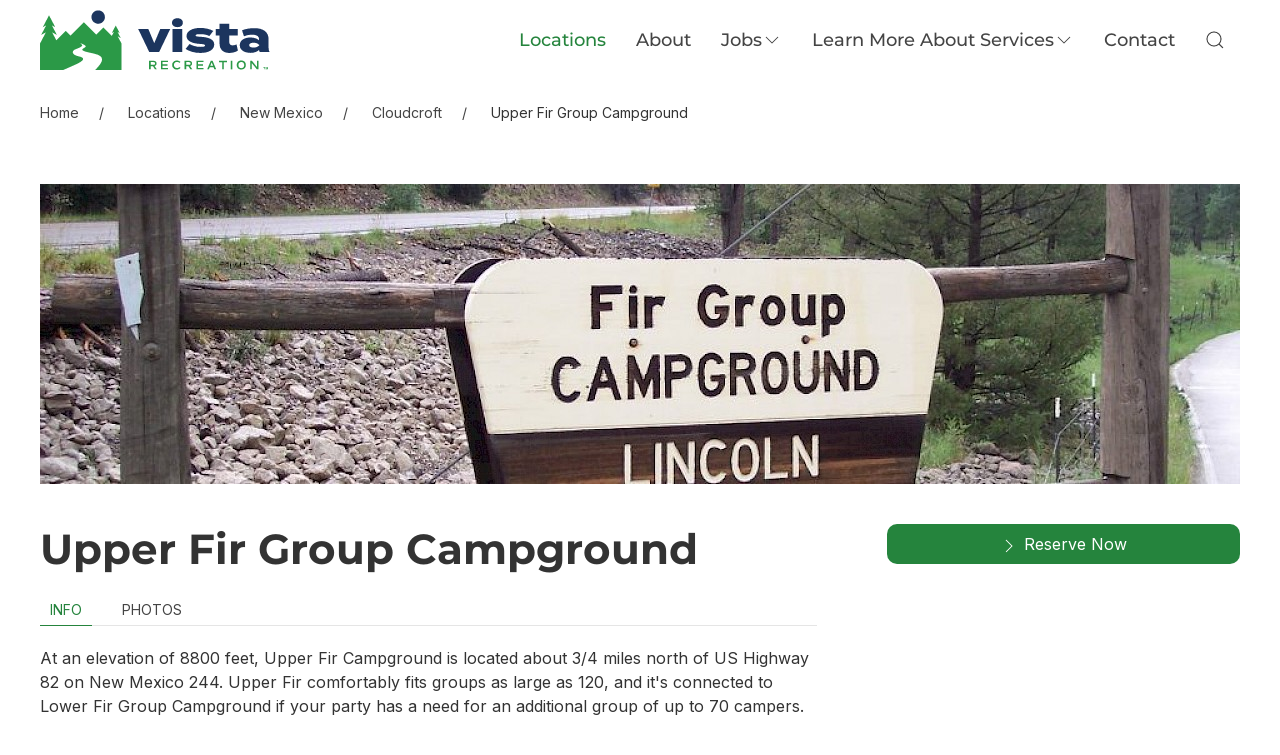

--- FILE ---
content_type: text/html; charset=UTF-8
request_url: https://vista-rec.com/parks/new-mexico/sacramento/upper-fir-group-campground/
body_size: 6369
content:
<!doctype html><html lang='en' dir='ltr' ><head><meta charset='utf-8'><meta name='viewport' content='width=device-width, initial-scale=1'><script>document.getElementsByTagName("html")[0].className += " js";</script><title>Upper Fir Group Campground - Vista Recreation</title><link rel='canonical' href='https://vista-rec.com/parks/new-mexico/sacramento/upper-fir-group-campground/'><link rel="alternate" type='application/rss+xml' title='Vista Recreation Blog Feed' href='https://vista-rec.com/blog/feed/'><link rel='stylesheet' href='/site/assets/dist/app.css?ver=7e1616befd883f009d78f70b5ff91eb9'><link rel='stylesheet' href='/site/modules/Alef/templates/src/alef.css?ver=f71b91dbcb8d87ce8e43cfb16451eeb8'><link rel='stylesheet' href='/site/modules/FormBuilder/InputfieldFormBuilderFile.css?9339cd08e21e33b6e73b4b4633ffb23d'><link rel='icon' type='image/png' sizes='512x512' href='/site/templates/images/favicon.png?2ido4b?ver=c4046fb01caf435dabd176152d149686'><meta property='og:locale' content='en_US'><meta property='og:type' content='article'><meta property='og:title' content='Upper Fir Group Campground'><meta property='og:description' content=''><meta property='og:url' content='https://vista-rec.com/parks/new-mexico/sacramento/upper-fir-group-campground/'><meta property='og:site_name' content='Vista Recreation'><meta name='twitter:card' content='summary_large_image'><meta name='twitter:title' content='Upper Fir Group Campground'><meta name='twitter:description' content=''><meta name='twitter:image' content='https://vista-rec.com/site/assets/files/1691/lower-and-upper-fir-group-areas_7658089782_o-1.jpg'><meta name='twitter:image:alt' content=''><script>var ProcessWire = { config: {"debug":false,"env":"production","siteName":"Vista Recreation","urls":{"root":"\/","home":"https:\/\/vista-rec.com\/"}} };</script><script src='/site/modules/AlefPackages/packages/hyperscript/hyperscript.min.js?ver=0.9.13'></script><script src='/site/modules/AlefPackages/packages/jquery/jquery.min.js?ver=3.7.1'></script><script src='/site/modules/AlefPackages/packages/uikit3/uikit3.min.js?ver=3.21.16'></script><script src='/site/modules/AlefPackages/packages/uikit3/uikit3-icons.min.js?ver=3.21.16'></script><link rel="preconnect" href="https://fonts.gstatic.com"><link href="https://fonts.googleapis.com/css2?family=Inter:wght@400;600&display=swap" rel="stylesheet"><script>
!function(f,b,e,v,n,t,s)
{if(f.fbq)return;n=f.fbq=function(){n.callMethod?
n.callMethod.apply(n,arguments):n.queue.push(arguments)};
if(!f._fbq)f._fbq=n;n.push=n;n.loaded=!0;n.version='2.0';
n.queue=[];t=b.createElement(e);t.async=!0;
t.src=v;s=b.getElementsByTagName(e)[0];
s.parentNode.insertBefore(t,s)}(window, document,'script',
'https://connect.facebook.net/en_US/fbevents.js');
fbq('init', '1946657685784975');
fbq('track', 'PageView');</script><noscript><img height="1" width="1" style="display:none" src="https://www.facebook.com/tr?id=1946657685784975&ev=PageView&noscript=1" /></noscript><style>.privacywire{background:#fff;bottom:-250%;box-shadow:0 -1px 3px rgba(0,0,0,.3);left:0;opacity:0;padding:1rem;position:fixed;right:0;transition:bottom .3s ease-in,opacity .3s ease;z-index:1}.show-banner .privacywire-banner,.show-message .privacywire-message,.show-options .privacywire-options{bottom:0;opacity:1}.privacywire-header{font-weight:700}.privacywire button[hidden],.privacywire-ask-consent-blueprint,[data-ask-consent-rendered="1"]{display:none}</style><script>var PrivacyWireSettings={"version":1,"dnt":"0","bots":"1","customFunction":"","messageTimeout":1500,"consentByClass":"0","cookieGroups":{"necessary":"Necessary","functional":"Functional","statistics":"Statistics","marketing":"Marketing","external_media":"External Media"}};</script><script type='module' src='/site/modules/privacywire/js/PrivacyWire.js'></script><script nomodule type='text/javascript' src='/site/modules/privacywire/js/ie_polyfill.js'></script><script nomodule type='text/javascript' src='/site/modules/privacywire/js/PrivacyWire_legacy.js'></script></head><body class='ProCache css-framework-uikit3 template-park page-upper-fir-group-campground rootparent-parks' ><div id="fb-root"></div><script>(function(d, s, id) {
    var js, fjs = d.getElementsByTagName(s)[0];
    if (d.getElementById(id)) return;
    js = d.createElement(s); js.id = id;
    js.src = 'https://connect.facebook.net/en_US/sdk.js#xfbml=1&version=v2.12&appId=190277084927719&autoLogAppEvents=1';
    fjs.parentNode.insertBefore(js, fjs);
  }(document, 'script', 'facebook-jssdk'));</script><nav id='skipnav' class='uk-visually-hidden-focusable' aria-label='Skip links'><ul class='uk-subnav uk-margin-remove uk-padding-small' ><li ><a href='#content' >Skip to content</a></li><li ><a href='#header' >Skip to menu</a></li><li ><a href='#footer' >Skip to footer</a></li></ul></nav><div id='app' class='tm-page' ><div class='wrap'><header id='header' ><div id='masthead' class='tm-header uk-navbar-container uk-visible@m' uk-sticky="show-on-up: true; animation: uk-animation-slide-top"><div id='masthead-inner' class='uk-container uk-container-expand' ><nav id='masthead-navbar' uk-navbar="align: left; delay-hide: 100" aria-label="Main"><div class='uk-navbar-left '><div class='logo' ><a class='uk-navbar-item uk-logo uk-padding-remove' href='/' > <img  src='/site/templates/images/logo.svg?2fd12f' alt='Vista Recreation'   width='300' height='78'> </a></div></div><div class='uk-navbar-right '><ul class='uk-navbar-nav' ><li class='uk-active'><a class='' href='/parks/'  >
Locations </a></li><li class=''><a class='' href='/about/'  >
About </a></li><li class=''><a class='' href='/jobs/'>
Jobs <span aria-hidden='true' uk-icon='icon: chevron-down'></span> </a> <div class='uk-navbar-dropdown'><ul class='uk-nav uk-navbar-dropdown-nav'><li class=''><a class='' href='https://camprrm.acquiretm.com/home.aspx'  >
Search and Apply All Jobs </a></li><li class=''><a class='' href='/jobs/#camping-jobs'  >
Camping Jobs </a></li><li class=''><a class='' href='/jobs/#marina-jobs'  >
Marina Jobs </a></li><li class=''><a class='' href='/jobs/#hospitality-jobs'  >
Hospitality Jobs </a></li><li class=''><a class='' href='/jobs/#maintenance-jobs'  >
Maintenance Jobs </a></li><li class=''><a class='' href='/jobs/#corporate-management-jobs'  >
Corporate/Management Jobs </a></li></ul></div></li><li class=''><a class='' href='http://recreationmanagers.com/'>
Learn More About Services <span aria-hidden='true' uk-icon='icon: chevron-down'></span> </a> <div class='uk-navbar-dropdown'><ul class='uk-nav uk-navbar-dropdown-nav'><li class=''><a class='' href='https://www.recreationmanagers.com/'  target='_blank' aria-label='Private RV Resort Management New Window'                   >
Private RV Resort Management </a></li><li class=''><a class='' href='http://recreationmanagers.com/'  target='_blank' aria-label='Public-Private-Partnerships New Window'                   >
Public-Private-Partnerships </a></li></ul></div></li><li class=''><a class='' href='/contact/'  >
Contact </a></li></ul><a class='uk-navbar-toggle' href='#search-modal' uk-search-icon uk-toggle aria-label='Search'></a></div></nav></div></div><div id='masthead-mobile' class='tm-header-mobile uk-navbar-container uk-hidden@m' ><div id='masthead-mobile-inner' class='uk-container' ><nav id='masthead-mobile-navbar' uk-navbar="align: left; delay-hide: 100" aria-label="Main Mobile"><div class='uk-navbar-left'><a class='uk-navbar-toggle' href='#offcanvas' uk-navbar-toggle-icon uk-toggle aria-label='Close nav'> </a></div><div class='uk-navbar-center'><div class='logo' ><a class='uk-navbar-item uk-logo uk-padding-remove' href='/' > <img  src='/site/templates/images/logo.svg?2fd12f' alt='Vista Recreation'   width='220'> </a></div></div></nav></div></div></header><main  id='content' ><div id='breadcrumb' ><div id='breadcrumb-inner' class='uk-container uk-margin-top' ><nav aria-label="Breadcrumbs"><ul class='uk-breadcrumb' typeof='BreadcrumbList' vocab='https://schema.org/' aria-label='breadcrumbs'><li property='itemListElement' typeof='ListItem'><a href='/' property='item' typeof='WebPage' > <span property='name'>
Home </span><meta property="position" content="1"></a></li><li property='itemListElement' typeof='ListItem'><a href='/parks/' property='item' typeof='WebPage' > <span property='name'>
Locations </span><meta property="position" content="2"></a></li><li property='itemListElement' typeof='ListItem'><a href='/parks/new-mexico/' property='item' typeof='WebPage' > <span property='name'>
New Mexico </span><meta property="position" content="3"></a></li><li property='itemListElement' typeof='ListItem'><a href='/parks/new-mexico/sacramento/' property='item' typeof='WebPage' > <span property='name'>
Cloudcroft </span><meta property="position" content="4"></a></li><li class=''><span property='name' class='flex items-center text-gray-500'>
Upper Fir Group Campground </span><meta property="position" content="5"></li></ul></nav></div></div><div class="" uk-toggle="cls: uk-container; mode: media; media: @m"><div class="uk-margin-medium-top uk-container uk-visible@m"><div class="uk-cover-container uk-height-medium uk-margin-medium-bottom"><img src="/site/assets/files/1691/lower-and-upper-fir-group-areas_7658089782_o-1.1200x300.jpg?4oh9i" alt="Upper Fir Group Campground" uk-cover loading="lazy"></div></div><div class="uk-hidden@m "><div class="uk-cover-container uk-height-medium uk-margin-medium-bottom"><img src="/site/assets/files/1691/lower-and-upper-fir-group-areas_7658089782_o-1.1200x300.jpg?4oh9i" alt="Upper Fir Group Campground" uk-cover loading="lazy"></div></div></div><div class="uk-container"><div class="uk-grid-large" uk-grid><div class="uk-width-2-3@m"><h1>Upper Fir Group Campground </h1><ul uk-tab><li><a href="#">Info</a></li><li><a href="#">Photos</a></li></ul><ul class="uk-switcher uk-margin"><li class="park-tab-info"><div class="park-body"><p>At an elevation of 8800 feet, Upper Fir Campground is located about 3/4 miles north of US Highway 82 on New Mexico 244. Upper Fir comfortably fits groups as large as 120, and it's connected to Lower Fir Group Campground if your party has a need for an additional group of up to 70 campers.</p></div></li><li class="park-tab-images"><div class="park-images"><div class="uk-child-width-1-2 uk-child-width-1-4@m" uk-grid uk-lightbox="animation: fade"><div class="park-image"><a class="uk-inline" href="/site/assets/files/1691/lower-and-upper-fir-group-areas_7658089782_o.1200x0.jpg?4oh9k" caption="Park Image 1"> <img src="/site/assets/files/1691/lower-and-upper-fir-group-areas_7658089782_o.800x600.jpg?4oh9k" alt="Park Image 1" loading="lazy"> </a></div><div class="park-image"><a class="uk-inline" href="/site/assets/files/1691/lower-and-upper-fir-group-areas_7658089666_o.1200x0.jpg?4oh9k" caption="Park Image 2"> <img src="/site/assets/files/1691/lower-and-upper-fir-group-areas_7658089666_o.800x600.jpg?4oh9k" alt="Park Image 2" loading="lazy"> </a></div><div class="park-image"><a class="uk-inline" href="/site/assets/files/1691/lower-and-upper-fir-group-areas_7658089462_o.1200x0.jpg?4oh9k" caption="Park Image 3"> <img src="/site/assets/files/1691/lower-and-upper-fir-group-areas_7658089462_o.800x600.jpg?4oh9m" alt="Park Image 3" loading="lazy"> </a></div><div class="park-image"><a class="uk-inline" href="/site/assets/files/1691/lower-and-upper-fir-group-areas_7658089230_o.1200x0.jpg?4oh9o" caption="Park Image 4"> <img src="/site/assets/files/1691/lower-and-upper-fir-group-areas_7658089230_o.800x600.jpg?4oh9o" alt="Park Image 4" loading="lazy"> </a></div><div class="park-image"><a class="uk-inline" href="/site/assets/files/1691/upper_fir_group_1.1200x0.jpg?10zucx" caption="Park Image 5"> <img src="/site/assets/files/1691/upper_fir_group_1.800x600.jpg?10zucy" alt="Park Image 5" loading="lazy"> </a></div><div class="park-image"><a class="uk-inline" href="/site/assets/files/1691/upper_fir_group_2.1200x0.jpg?10zucz" caption="Park Image 6"> <img src="/site/assets/files/1691/upper_fir_group_2.800x600.jpg?10zud0" alt="Park Image 6" loading="lazy"> </a></div></div></div></li></ul><div id="modal-reservations" uk-modal><div class="uk-modal-dialog"><button class="uk-modal-close-default" type="button" uk-close aria-label='Close'></button><div class="uk-modal-header"><h2 class="uk-modal-title">Reservations</h2></div><div class="uk-modal-body"><div class="reservation-message"><p>Thank you for choosing to make a reservation with Vista Recreation! Please select the facility type you would like to reserve and you will be redirected.</p></div><table class="uk-table uk-table-divider"><thead><tr><th>Location</th><th><span class="visuallyhidden">Reserve</span></th></tr></thead><tbody><tr><td>Campground </td><td><a target="_blank" class="uk-button uk-button-primary" href="https://www.recreation.gov/camping/upper-fir-group-area/r/campgroundDetails.do?contractCode=NRSO&parkId=70071"> <span aria-hidden="true" uk-icon="icon: chevron-right;"></span> Reserve Now</a></td></tr></tbody></table></div></div></div></div><div class="uk-width-1-3@m"><aside id="sidebar"><a target="_blank" class="uk-button uk-button-primary uk-width-1-1 uk-margin-medium-bottom" href="https://www.recreation.gov/camping/upper-fir-group-area/r/campgroundDetails.do?contractCode=NRSO&parkId=70071"> <span aria-hidden="true" uk-icon="icon: chevron-right;"></span>
Reserve Now</a></aside></div></div></div></main><footer id='footer' class='tm-footer uk-section uk-section-secondary uk-text-center uk-flex uk-flex-center' ><h2 id='footer-h2' class='uk-visually-hidden' >Vista Recreation Footer</h2><div id='footer-inner' class='uk-container' ><p>Vista Recreation is a service partner with public land management agencies. It is our policy not to discriminate in employment or delivery of services on the basis of race, religion, creed, color, national origin or ancestry, physical disability, mental disability, medical condition, genetic information, marital status, sex, gender, gender identity or expression, pregnancy, age, sexual orientation, military and/or veteran status, or any other basis made unlawful by law.</p><div class='logo' ><a class='uk-h4 uk-text-center uk-margin-small uk-display-block' href='/' >
Vista Recreation </a></div><nav aria-label='Footer' ><ul class='uk-subnav uk-flex uk-flex-center' ><li class=''><a class='' href='/privacy-policy/'  >
Privacy Policy </a></li><li class=''><a class='' href='/terms-of-use/'  >
Terms of Use </a></li><li class=''><a class='' href='/accessibility/'  >
Accessibility Statement </a></li></ul></nav><div class='social' ><ul class='uk-subnav uk-flex uk-flex-center' ><li class=''><a class='' aria-label='Vista Recreation Facebook page New Window' target='_blank' href='https://www.facebook.com/CampRRM/'> <span aria-hidden='true' uk-icon='icon: facebook'></span> </a></li><li class=''><a class='' aria-label='Vista Recreation Instagram page New Window' target='_blank' href='https://www.instagram.com/vistarecreation/'> <span aria-hidden='true' uk-icon='icon: instagram'></span> </a></li><li class=''><a class='' aria-label='Vista Recreation Youtube page New Window' target='_blank' href='https://www.youtube.com/@vistarecreation'> <span aria-hidden='true' uk-icon='icon: youtube'></span> </a></li></ul></div><p class='footer-copyright uk-margin-remove uk-text-center' >&copy; 2026 &bull; <a class="alef-accessible-link" target="_blank" href="https://processwire.com/" aria-label="Powered by ProcessWire CMS new window">Powered by ProcessWire CMS</a></p></div></footer><script type="text/javascript" src="https://amplify.review-alerts.com/widget-init.js"></script></div><div id='offcanvas' uk-offcanvas="mode: slide; flip: false; overlay: true; esc-close: true; bg-close: true; container: false"><div id='offcanvas-inner' class='uk-offcanvas-bar' ><div class='logo' ><a class='uk-display-block uk-width-small uk-margin-small-bottom' href='/' > <img  src='/site/templates/images/logo.svg?2fd12f' alt='Vista Recreation'   width='300' height='78'> </a></div><nav aria-label='Offcanvas'><ul class='uk-nav-default uk-nav-parent-icon uk-margin-bottom' uk-nav><li class=''><a class='uk-active' href='/parks/'  >
Locations </a></li><li class=''><a class='' href='/about/'  >
About </a></li><li class='uk-parent'><a class='' href=''>
Jobs <span uk-nav-parent-icon></span> </a> <ul  class='uk-nav-sub'             ><li class=''><a class='' href='https://camprrm.acquiretm.com/home.aspx'  >
Search and Apply All Jobs </a></li><li class=''><a class='' href='/jobs/#camping-jobs'  >
Camping Jobs </a></li><li class=''><a class='' href='/jobs/#marina-jobs'  >
Marina Jobs </a></li><li class=''><a class='' href='/jobs/#hospitality-jobs'  >
Hospitality Jobs </a></li><li class=''><a class='' href='/jobs/#maintenance-jobs'  >
Maintenance Jobs </a></li><li class=''><a class='' href='/jobs/#corporate-management-jobs'  >
Corporate/Management Jobs </a></li></ul></li><li class='uk-parent'><a class='' href=''>
Learn More About Services <span uk-nav-parent-icon></span> </a> <ul class='uk-nav-sub'             ><li class=''><a class='' href='https://www.recreationmanagers.com/'  target='_blank' aria-label='Private RV Resort Management New Window'                     >
Private RV Resort Management </a></li><li class=''><a class='' href='http://recreationmanagers.com/'  target='_blank' aria-label='Public-Private-Partnerships New Window'                     >
Public-Private-Partnerships </a></li></ul></li><li class=''><a class='' href='/contact/'  >
Contact </a></li></ul></nav><div class='social' ><ul class='uk-subnav' ><li class=''><a class='' aria-label='Vista Recreation Facebook page New Window' target='_blank' href='https://www.facebook.com/CampRRM/'> <span aria-hidden='true' uk-icon='icon: facebook'></span> </a></li><li class=''><a class='' aria-label='Vista Recreation Instagram page New Window' target='_blank' href='https://www.instagram.com/vistarecreation/'> <span aria-hidden='true' uk-icon='icon: instagram'></span> </a></li><li class=''><a class='' aria-label='Vista Recreation Youtube page New Window' target='_blank' href='https://www.youtube.com/@vistarecreation'> <span aria-hidden='true' uk-icon='icon: youtube'></span> </a></li></ul></div><div class='search-inline' ><form method='get' action='/search/' class='uk-search uk-search-default uk-width-1-1' role='search'><button class='uk-search-icon-flip' uk-search-icon aria-label='Submit Search'></button><label for='offcanvas-q-search-inline' class='uk-visually-hidden'>Search</label> <input id='offcanvas-q-search-inline' name='q' class='uk-search-input uk-width-1-1' type='search' placeholder='Search…' value='' > <input name='t' type='hidden' value=''> <input name='parent' type='hidden' value='1691'></form></div></div></div><div id='main-modal' class='uk-modal' uk-modal><div class='uk-modal-dialog' ><button class='uk-modal-close-default' type='button' uk-close aria-label='Close'></button><div class='uk-modal-body uk-text-center' ><div class='logo' ><a class='uk-width-small uk-margin-bottom uk-display-inline-block' href='/' > <img  src='/site/templates/images/logo.svg?2fd12f' alt='Vista Recreation'   width='120'> </a></div><nav aria-label='Modal'><ul class='uk-nav-default uk-nav-parent-icon uk-margin-bottom' uk-nav><li class=''><a class='uk-active' href='/parks/'  >
Locations </a></li><li class=''><a class='' href='/about/'  >
About </a></li><li class='uk-parent'><a href=''>
Jobs </a><ul class='uk-nav-sub'><li class=''><a class='' href='https://camprrm.acquiretm.com/home.aspx'  >
Search and Apply All Jobs </a></li><li class=''><a class='' href='/jobs/#camping-jobs'  >
Camping Jobs </a></li><li class=''><a class='' href='/jobs/#marina-jobs'  >
Marina Jobs </a></li><li class=''><a class='' href='/jobs/#hospitality-jobs'  >
Hospitality Jobs </a></li><li class=''><a class='' href='/jobs/#maintenance-jobs'  >
Maintenance Jobs </a></li><li class=''><a class='' href='/jobs/#corporate-management-jobs'  >
Corporate/Management Jobs </a></li></ul></li><li class='uk-parent'><a href=''>
Learn More About Services </a><ul class='uk-nav-sub'><li class=''><a class='' href='https://www.recreationmanagers.com/'  target='_blank' aria-label='Private RV Resort Management New Window'                     >
Private RV Resort Management </a></li><li class=''><a class='' href='http://recreationmanagers.com/'  target='_blank' aria-label='Public-Private-Partnerships New Window'                     >
Public-Private-Partnerships </a></li></ul></li><li class=''><a class='' href='/contact/'  >
Contact </a></li></ul></nav><div class='social' ><ul class='uk-subnav uk-flex uk-flex-center' ><li class=''><a class='' aria-label='Vista Recreation Facebook page New Window' target='_blank' href='https://www.facebook.com/CampRRM/'> <span aria-hidden='true' uk-icon='icon: facebook'></span> </a></li><li class=''><a class='' aria-label='Vista Recreation Instagram page New Window' target='_blank' href='https://www.instagram.com/vistarecreation/'> <span aria-hidden='true' uk-icon='icon: instagram'></span> </a></li><li class=''><a class='' aria-label='Vista Recreation Youtube page New Window' target='_blank' href='https://www.youtube.com/@vistarecreation'> <span aria-hidden='true' uk-icon='icon: youtube'></span> </a></li></ul></div><div class='search-inline' ><form method='get' action='/search/' class='uk-search uk-search-default uk-width-1-1' role='search'><button class='uk-search-icon-flip' uk-search-icon aria-label='Submit Search'></button><label for='main-modal-q-search-inline' class='uk-visually-hidden'>Search</label> <input id='main-modal-q-search-inline' name='q' class='uk-search-input uk-width-1-1' type='search' placeholder='Search…' value='' autofocus> <input name='t' type='hidden' value=''> <input name='parent' type='hidden' value='1691'></form></div></div></div></div><div id='search-modal' class='uk-modal' uk-modal><div class='uk-modal-dialog' ><button class='uk-modal-close-default' type='button' uk-close aria-label='Close'></button><div class='uk-modal-body' ><form method='get' action='/search/' class='uk-search uk-search-large' role='search'><div ><label for='q-search-modal' class='uk-visually-hidden'>Search</label> <span uk-search-icon></span> <input id='q-search-modal' name='q' class='uk-search-input' type='search' placeholder='Search…' autofocus></div><input name='t' type='hidden' value=''></form></div></div></div></div><div id='admin-options' style='display:none'></div><script type="text/plain" data-type="text/javascript" data-category="statistics" class="require-consent" async src="https://www.googletagmanager.com/gtag/js?id=UA-112849248-1"></script><script type="text/plain" data-type="text/javascript" data-category="statistics" class="require-consent">
      window.dataLayer = window.dataLayer || [];
      function gtag(){dataLayer.push(arguments);}
      gtag('js', new Date());
      gtag('config', 'UA-112849248-1');
    </script><script src='/wire/templates-admin/scripts/inputfields.min.js?d84de5b92b0c3f7824864229d4829a9a'></script><script src='/site/modules/FormBuilder/form-builder.js?2cccedeb9b5fb3abc34990fd9981714f'></script><script src='/site/templates/src/app.js?ver=d41d8cd98f00b204e9800998ecf8427e'></script><script src='/site/modules/AlefCssframeworkUikit3/alef.js?96b48fd77790b70f266df0e82ebbbb7f'></script><div class="privacywire-wrapper" id="privacywire-wrapper"><div class="privacywire-page-wrapper prose"><div class="privacywire privacywire-banner"><div class='privacywire-header'>This website is using cookies to provide a good browsing experience</div><div class="privacywire-body"><div class="privacywire-text"><p>These include essential cookies that are necessary for the operation of the site, as well as others that are used only for anonymous statistical purposes, for comfort settings or to display personalized content. You can decide for yourself which categories you want to allow. Please note that based on your settings, not all functions of the website may be available.</p></div><div class="privacywire-buttons"><button class="allow-all" >Accept all</button><button class="allow-necessary" >Accept necessary cookies only</button><button class="choose" >Choose cookies</button></div><div class="privacywire-page-links"><a class="privacywire-page-link" href="/privacy-policy/" title="Privacy Policy">Privacy Policy</a></div></div></div><div class="privacywire privacywire-options"><div class='privacywire-header'>This website is using cookies to provide a good browsing experience</div><div class="privacywire-body"><div class="privacywire-text"><p>These include essential cookies that are necessary for the operation of the site, as well as others that are used only for anonymous statistical purposes, for comfort settings or to display personalized content. You can decide for yourself which categories you want to allow. Please note that based on your settings, not all functions of the website may be available.</p></div><div class="privacywire-text"><ul><li ><label for="necessary"><input class="required" type="checkbox" name="necessary" id="necessary" value="1" checked disabled>Necessary</label></li><li hidden><label for="functional"><input class="optional" type="checkbox" name="functional" id="functional" value="0">Functional</label></li><li ><label for="statistics"><input class="optional" type="checkbox" name="statistics" id="statistics" value="0">Statistics</label></li><li ><label for="marketing"><input class="optional" type="checkbox" name="marketing" id="marketing" value="0">Marketing</label></li><li hidden><label for="external_media"><input class="optional" type="checkbox" name="external_media" id="external_media" value="0">External Media</label></li></ul></div><div class="privacywire-buttons"><button class="toggle" hidden>Toggle options</button><button class="save">Save preferences</button><button class="allow-all" >Accept all</button></div><div class="privacywire-page-links"><a class="privacywire-page-link" href="/privacy-policy/" title="Privacy Policy">Privacy Policy</a></div></div></div><div class="privacywire privacywire-message"><div class="privacywire-body">Your cookie preferences have been saved.</div></div></div></div><div hidden class="privacywire-ask-consent-blueprint" id="privacywire-ask-consent-blueprint"><div class="privacywire-consent-message"><p>To load this element, it is required to consent to the following cookie category: {category}.</p></div><button class="privacywire-consent-button" data-consent-category="{categoryname}">Load {category} cookies</button></div></body></html>

--- FILE ---
content_type: text/css
request_url: https://vista-rec.com/site/modules/Alef/templates/src/alef.css?ver=f71b91dbcb8d87ce8e43cfb16451eeb8
body_size: 1283
content:
html {
  scroll-behavior: smooth;
}

/* tinymce */
.align_left {
  text-align: left;
}
.align_center {
  text-align: center;
}
.align_right {
  text-align: right;
}
.align_justify {
  text-align: justify;
}

/*
.has-tracy-debugbar .adminbar {
  z-index: 101;
}
*/
#adminbar {
  z-index: 1000;
}

.admin-options {
  position: fixed;
  z-index: 9999;
  top: 0;
  right: 0;
}
  .admin-options .edit {
    display: block !important;
    float: right !important;
    margin-left: 2px !important;
    background-color: #B30000 !important; /* a11y: WCAG AAA */
    padding: 2px 5px !important;
    font-size: 12px !important;
    line-height: 1.6 !important;
    font-weight: bold !important;
    text-decoration: none !important;
    font-family: sans-serif !important;
    color: #fff !important;
  }
    .admin-options .edit:hover,
    .admin-options .edit:focus,
    .admin-options .edit:active {
      color: #fff !important;
      text-decoration: none !important;
    }

/*
.pw-edit {
  position: relative;
  &.pw-edited,
  .pw-editing {
    &:hover {
      background-color: inherit;
    }
  }
  &:hover {
    cursor: pointer;
    background-color: #ffe;
    //&:after {
    //  display: inline-block;
    //  content: 'double-click to edit';
    //  position: absolute;
    //  right: 0;
    //  top: 0;
    //  color: #fff;
    //  background-color: red;
    //  padding: 3px 5px;
    //  font-size: 12px;
    //  font-weight: bold;
    //}
  }
}
*/

.template-alef #app {
  max-width: 100% !important;
}

/* occurs on form labels */
.InputfieldHeaderHidden {
  /*display: none;*/
  /* from bootstrap 5 */
  position: absolute!important;
  width: 1px!important;
  height: 1px!important;
  padding: 0!important;
  margin: -1px!important;
  overflow: hidden!important;
  clip: rect(0,0,0,0)!important;
  white-space: nowrap!important;
  border: 0!important;
}

.InputfieldHidden {
  display: none;
}

/* (1) these are needed so that 'required' fields have the red '*' */
.InputfieldStateRequired > .InputfieldHeader:first-child:after {
  /* Required state: Add asterisk to indicate field is required */
  content: '*';
  margin-left: 0.25em; /* CORE */
  color: red;
}
/* clearfix for legacy and default frameworks */
.Inputfields > .Inputfield > .InputfieldContent:before,
.Inputfields > .Inputfield > .InputfieldContent:after,
.InputfieldForm:after {
  content: " ";
  display: table;
}
.Inputfields > .Inputfield > .InputfieldContent:after,
.InputfieldForm:after {
  clear: both;
}



/* (3) we need this to hide the special honeypot fields which has the following css id */
#wrap_Inputfield- {
  display: none;
}

/* (4) this is required if using the 3rd party hCaptcha module in Form Builder; hides the label field */
.InputfieldHCaptcha .InputfieldHeader {
  display: none !important; /* need !important since it has uk-display-block */
}

/* make sure .pw-region-debug shows scroll bar if the text is too long */
.pw-region-debug {
  overflow: auto;
}

@media print {
  /* not working!!! */
  /*
  :not(#content),
  */
  #indicator,
  #toolbar,
  header,
  #header,
  aside,
  #sidebar,
  footer,
  #footer,
  #content-header,
  #offcanvas,
  #modal,
  #search-modal,
  #alef-debug,
  #debug,
  .admin-options,
  .no-print,
  .no-print *
  {
    display: none !important;
  }
  * {
    font-family: sans-serif !important;
    overflow: visible !important;
    page-break-inside: auto !important;
  }
}

--- FILE ---
content_type: image/svg+xml
request_url: https://vista-rec.com/site/templates/images/logo.svg?2fd12f
body_size: 5342
content:
<?xml version="1.0" encoding="utf-8"?>
<!-- Generator: Adobe Illustrator 25.3.1, SVG Export Plug-In . SVG Version: 6.00 Build 0)  -->
<svg version="1.1" id="Layer_1" xmlns="http://www.w3.org/2000/svg" xmlns:xlink="http://www.w3.org/1999/xlink" x="0px" y="0px"
	 viewBox="0 0 372 97" style="enable-background:new 0 0 372 97;" xml:space="preserve">
<style type="text/css">
	.st0{clip-path:url(#SVGID_2_);fill:#2B9947;}
	.st1{fill:#1C355E;}
	.st2{fill:#2B9947;}
</style>
<g>
	<defs>
		<rect id="SVGID_1_" y="0.6" width="371.4" height="96.4"/>
	</defs>
	<clipPath id="SVGID_2_">
		<use xlink:href="#SVGID_1_"  style="overflow:visible;"/>
	</clipPath>
	<path class="st0" d="M131.9,54.2h-0.2V97H89c24.3-23.6,4.2-25-11-28.6c-21.5-5.1,0.6-7.2-4.9-11c-2.5-1.7-4.6-2.6-6.1-3.1l-1.6,0
		c6.1,3.4,2,5.3-8.5,9.4c-5.6,2.1-6.3,8.6,5.8,11.2c12.1,2.6,7.6,7.6-6,13.6c-9.9,4.4-16.4,7.3-19.2,8.5H0V54.2l9.5-18.1l-7.7,4.2
		L10,24.8l-5.5,3L14.6,8.6l10.1,19.2l-5.5-3l8.1,15.5l-7.7-4.2L26.4,49l15.3-15.2l7.7,7.6L71,19.9l20,19.9l11.6-11.5l13.6,13.5
		l3.4-6.4l-3.5,1.9l6.4-12.3l6.4,12.3l-3.5-1.9l5.2,9.9l-4.9-2.7L131.9,54.2"/>
</g>
<path class="st1" d="M83.2,11.4c0-6,4.9-10.8,10.9-10.8S105,5.4,105,11.4c0,6-4.9,10.8-10.9,10.8S83.2,17.4,83.2,11.4"/>
<path class="st2" d="M182.7,90.8H179v5.1h-2.6V82h6.8c1.9,0,3.3,0.4,4.2,1.3c0.8,0.8,1.1,1.8,1.1,3.1c0,2.2-1.1,3.6-3.2,4.1l3.7,5.4
	H186L182.7,90.8 M179,88.6h4.3c1,0,1.7-0.2,2.1-0.5c0.4-0.3,0.7-0.9,0.7-1.7c0-0.8-0.2-1.3-0.7-1.7c-0.5-0.3-1.2-0.5-2.1-0.5H179
	V88.6z"/>
<polyline class="st2" points="207.1,93.6 207.1,95.9 195.7,95.9 195.7,82 207.1,82 207.1,84.2 198.3,84.2 198.3,87.6 206.3,87.6 
	206.3,89.9 198.3,89.9 198.3,93.6 207.1,93.6 "/>
<path class="st2" d="M217.5,95.3c-1.1-0.6-2-1.4-2.7-2.5c-0.7-1.1-1-2.4-1-3.9c0-1.5,0.3-2.8,1-3.9c0.7-1.1,1.6-1.9,2.7-2.5
	c1.1-0.6,2.4-0.9,3.7-0.9c1.1,0,2.2,0.2,3.3,0.6c1,0.4,2,1,2.7,1.7l-1.4,1.6c-0.6-0.5-1.3-0.9-2-1.2c-0.8-0.3-1.5-0.4-2.3-0.4
	c-0.9,0-1.8,0.2-2.5,0.6s-1.4,1-1.8,1.7c-0.4,0.8-0.6,1.6-0.6,2.6c0,1,0.2,1.9,0.7,2.6c0.4,0.8,1,1.3,1.8,1.7
	c0.8,0.4,1.6,0.6,2.5,0.6c0.8,0,1.6-0.1,2.3-0.4c0.8-0.3,1.4-0.7,2-1.2l1.4,1.6c-0.8,0.7-1.7,1.3-2.7,1.8c-1,0.4-2.1,0.6-3.3,0.6
	C219.8,96.2,218.6,95.9,217.5,95.3"/>
<path class="st2" d="M240.1,90.8h-3.7v5.1h-2.6V82h6.8c1.9,0,3.3,0.4,4.2,1.3c0.8,0.8,1.1,1.8,1.1,3.1c0,2.2-1.1,3.6-3.2,4.1
	l3.7,5.4h-3.1L240.1,90.8 M236.4,88.6h4.3c1,0,1.7-0.2,2.1-0.5c0.4-0.3,0.7-0.9,0.7-1.7c0-0.8-0.2-1.3-0.7-1.7
	c-0.5-0.3-1.2-0.5-2.1-0.5h-4.2V88.6z"/>
<polyline class="st2" points="264.6,93.6 264.6,95.9 253.1,95.9 253.1,82 264.5,82 264.5,84.2 255.7,84.2 255.7,87.6 263.7,87.6 
	263.7,89.9 255.7,89.9 255.7,93.6 264.6,93.6 "/>
<path class="st2" d="M280.7,92.4h-6.2l-1.4,3.5h-2.8l6-13.9h2.8l5.9,13.9h-2.9L280.7,92.4 M279.9,90.2l-2.2-5.7l-2.3,5.7H279.9z"/>
<polyline class="st2" points="302.4,84.3 297.4,84.3 297.4,95.9 294.8,95.9 294.8,84.3 289.7,84.3 289.7,82 302.4,82 302.4,84.3 "/>
<rect x="308.5" y="82" class="st2" width="2.6" height="13.9"/>
<path class="st2" d="M321.7,95.3c-1.1-0.6-2-1.5-2.6-2.6c-0.6-1.1-0.9-2.4-0.9-3.8c0-1.4,0.3-2.7,0.9-3.8c0.6-1.1,1.5-2,2.6-2.6
	c1.1-0.6,2.4-0.9,3.9-0.9c1.5,0,2.8,0.3,3.9,0.9c1.1,0.6,2,1.5,2.6,2.6c0.6,1.1,0.9,2.4,0.9,3.8s-0.3,2.7-0.9,3.8
	c-0.6,1.1-1.5,1.9-2.6,2.5c-1.1,0.6-2.4,0.9-3.9,0.9C324.1,96.2,322.8,95.9,321.7,95.3 M329,92.7c0.9-0.9,1.3-2.1,1.3-3.7
	c0-1.6-0.4-2.9-1.3-3.7c-0.9-0.9-2-1.3-3.4-1.3c-1.4,0-2.6,0.4-3.4,1.3c-0.9,0.9-1.3,2.1-1.3,3.7c0,1.6,0.4,2.8,1.3,3.7
	c0.9,0.9,2,1.3,3.4,1.3C327,93.9,328.2,93.5,329,92.7z"/>
<polyline class="st2" points="353.4,82 353.4,95.9 350.8,95.9 342.6,85.8 342.6,95.9 340,95.9 340,82 342.7,82 350.8,92 350.8,82 
	353.4,82 "/>
<polyline class="st1" points="192.7,67.9 176.7,67.9 158.8,30.7 175.2,30.7 184.8,53.6 194.5,30.7 210.6,30.7 192.7,67.9 "/>
<path class="st1" d="M213.5,20.5c0-4.3,3.6-7.2,8.8-7.2c5.2,0,8.8,2.8,8.8,7.2c0,4.3-3.6,7.2-8.8,7.2
	C217.1,27.7,213.5,24.9,213.5,20.5 M214.5,30.7h15.7v37.2h-15.7V30.7z"/>
<path class="st1" d="M281.8,55.8c0,7.4-7.2,13.6-22.4,13.6c-10.2,0-18.5-2.9-23.9-6.5l6.4-8c4.2,2.6,10.2,4.7,17.9,4.7
	c4.6,0,7.2-0.5,7.2-2.3c0-1.6-2.3-2.1-8.4-2.5c-10.9-0.6-21.6-3.9-21.6-12.6c0-7.9,8.6-13.2,22.2-13.2c8.3,0,15.8,1.8,21.1,4.8
	l-6.4,8.3C270.1,40,265,39,259,39c-3.8,0-7.4,0.4-7.4,2.1c0,1.6,2.9,1.9,8.6,2.2C272.3,43.9,281.8,47.4,281.8,55.8"/>
<path class="st1" d="M320.1,65.6c-3.5,2.5-9.2,3.8-13.8,3.8c-9.2,0-15.8-5-15.8-14.6V41.4h-6.3V30.7h6.3v-8.6h15.7v8.6h13.5v10.7
	h-13.5v10.9c0,2.9,2.1,4.9,5.6,4.9c1.9,0,3.8-0.6,6.1-1.5L320.1,65.6"/>
<path class="st1" d="M369.7,47v14c0,2.7,0.5,4.8,1.6,7h-15.8c-0.7-0.9-1.2-2.1-1.2-3.3v-0.1c-2.8,2.8-7.8,4.7-13.8,4.7
	c-7.7,0-17.4-3.1-17.4-12.5c0-9.4,9.8-12.4,17.4-12.4c6.1,0,11,1.9,13.8,4.8v-2.3c0-4.5-3.9-7-11.2-7c-3.9,0-8.5,0.6-13.2,2.7
	l-3.1-9.8c5.3-2.3,13.2-3.5,19.5-3.5C361.1,29.2,369.7,35.6,369.7,47 M354.6,56.5c-2.3-2.9-6.2-3.6-9.3-3.6c-3.1,0-7,0.9-7,3.9
	c0,3.1,3.9,3.9,7,3.9c3.1,0,7-0.7,9.3-3.6V56.5z"/>
<polyline class="st2" points="362.4,92.9 361.2,92.9 361.2,92.3 364.2,92.3 364.2,92.9 363.1,92.9 363.1,95.9 362.4,95.9 
	362.4,92.9 "/>
<path class="st2" d="M365.2,92.3h1l0.6,2.2c0,0.1,0.1,0.2,0.1,0.4c0,0.2,0.1,0.3,0.1,0.3h0c0-0.1,0-0.2,0.1-0.3
	c0-0.2,0.1-0.3,0.1-0.4l0.6-2.2h1v3.6h-0.7v-2.3c0-0.1,0-0.2,0-0.3c0-0.1,0-0.2,0-0.3h0c0,0.1-0.1,0.3-0.1,0.4l-0.7,2.6h-0.6
	l-0.7-2.6c0-0.1,0-0.2-0.1-0.3l0-0.1h0c0,0.1,0,0.1,0,0.3c0,0.1,0,0.2,0,0.4v2.3h-0.6V92.3"/>
</svg>
